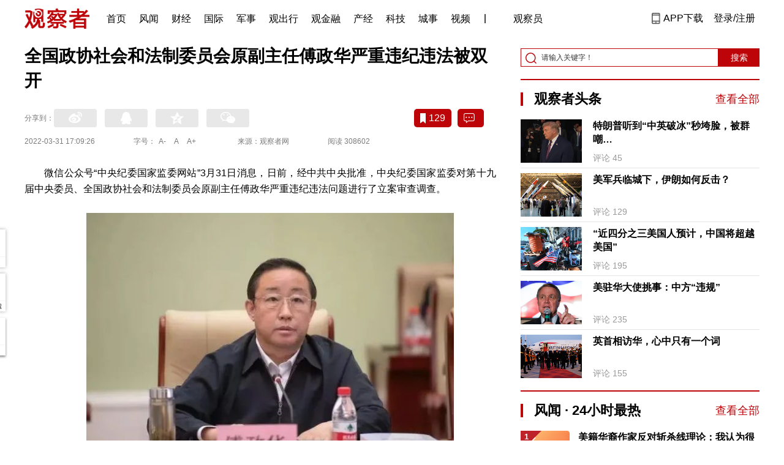

--- FILE ---
content_type: text/html; charset=UTF-8
request_url: https://www.guancha.cn/politics/2022_03_31_632698.shtml?s=zwyxgtjbt
body_size: 13984
content:
<!DOCTYPE html>
<html lang="zh-cmn-Hans">
<head>
    <meta charset="utf-8">
    <meta http-equiv="X-UA-Compatible" content="IE=edge,chrome=1">
<link rel="stylesheet" type="text/css" href="https://static.guancha.cn/news/www/css/public.css?20260107">
<link rel="stylesheet" type="text/css" href="https://static.guancha.cn/news/www/css/main.css?2020123101">
    <meta http-equiv="Content-Type" content="text/html; charset=UTF-8">
    <meta http-equiv="content-language" content="zh-CN">
	<meta http-equiv="Cache-Control"  content="no-transform" />
	<meta http-equiv="Cache-Control"  content="no-siteapp" />
	<meta name="applicable-device" content="pc">
	<meta name="mobile-agent" content="format=xhtml;url=https://m.guancha.cn/politics/2022_03_31_632698.shtml">
	<link rel="alternate" media="only screen and (max-width: 970px)"     href="https://m.guancha.cn/politics/2022_03_31_632698.shtml" >
	<meta name="mobile-agent" content="format=html5;url=https://m.guancha.cn/politics/2022_03_31_632698.shtml">
    <meta name="Keywords" content="">
    <meta name="Description" content="">
    <link href="https://i.guancha.cn/images/favorite.ico" rel="shortcut icon"/>
    <script type="text/javascript" src="https://static.guancha.cn/news/www/js/jquery-3.6.0.min.js"></script> 
    <script type="text/javascript" src="https://static.guancha.cn/news/www/js/jquery.touchSlider.js"></script>
    <title>全国政协社会和法制委员会原副主任傅政华严重违纪违法被双开</title>
    <style>
        .all-txt img {max-width: 700px}
        .content-menu{border-bottom:1px solid #e6e6e6;}
        .header-content{width: 1200px;height: 64px;margin:0 auto;}
        .nav{position:relative;bottom:35px;right:150px;width:600px;height:64px;margin:-30px auto;padding:0;background-color:#fff;}
        .nav-cell{float:left;height:64px;width:auto;margin-left:0x;}
        .nav-cell > a{display:block;width:auto;padding:0 10px;line-height:65px;text-align:center;font-size: 16px;color:#000;font-weight:normal;background:inherit}
        .nav-cell > a.last{background:none;}
        .nav-cell > a:hover{text-decoration: none;background:#9d1518;color:#fff;}
        .sub-menu{position:absolute;left:-168px;top:64px;width:1198px;height:240px;border:1px solid #bd0509;background:#fff;display: none;z-index: 100;}
        .login-image{padding:6px 12px;position:relative;right:10px;}
        .header-login-yet > a{line-height:65px;font-size:16px;color:#000}
        .header-user{line-height:65px;}
        .header-user img{display: inline-block;width:30px;height:30px;border-radius: 50%;}
        .header-user span{font-size:16px;}
        .set-menu{top:64px;z-index:500}
        .set-menu span{font-size:14px;}
        .set-menu li{height:40px;line-height:40px;}
        .set-menu a i{margin-top:12px;}
        .warm-spots{right:-2px;top:22px;}
        .notice-box {left: -217px;top: 55px;}
        .post-recommend{font-size:20px;font-weight:bold;color:#ff0000;padding-bottom:10px;}
        .post_ad_close{position:absolute;right:0px;top:-18px;border:1px solid;}
        .post_ad_gesture{position:relative;bottom:2px;display:inline-block;width:15px;height:3px;background:#000;line-height: 0;font-size:0;vertical-align:middle;-webkit-transform:rotate(45deg);}
        .post_ad_gesture:after{content:'/';display:block;width:15px;height:3px;background:#000;-webkit-transform:rotate(-90deg);}
        .go_vip{width:170px;height:32px;text-align:center;line-height:32px;font-size:18px;color:#bb0c17;background-color:#EEE1E1;margin:5px auto 10px;cursor:pointer;display:block;text-decoration:none !important;}
        .baidu-commercial{display:none;}
        .post_vline{float:left;padding:0 10px;font-size:16px;}
        .post_accusation{float:left;font-size:14px;cursor:pointer;}
        .accusation-down-list{
            position: absolute;
            background: #fff;
            z-index: 100;
            top: 55px;
            left: 408px;
            border-bottom-left-radius: 4px;
            border-bottom-right-radius: 4px;
            box-shadow: 0px 2px 19px #888888;
            z-index: 1000;
        	width: 400px;
        	display:none;
        }
        .accusation-down-list .arrows{    
            width: 15px;
            height: 7px;
            position: absolute;
            top: -7px;
            left: 8px;
            background: url(https://static.guancha.cn/news/www/images/notice-icons.png) no-repeat -373px -20px;
        }
        .acc-tips-body ul>li{
        	line-height: 20px;
        }
        .content-bottom-ad{width:770px;height:140px;overflow:hidden;position:relative;margin-top:20px;}
        .content-bottom-ad-flicking{width:770px;height:8px;position:absolute;bottom:10px;z-index:50;text-align:center;}
        .content-bottom-ad-flicking div{width:20px;height:8px;display:inline-block;margin:0 1px;}
        .content-bottom-ad-flicking a{width:16px;height:6px;display:block;text-indent:-1000px;border-radius:3px;background-color:rgba(255,255,255,.4);margin:1px 2px 0;}
        .content-bottom-ad-flicking a.on{background-color:#ffffff;width:20px;height:8px;margin:0px;}
        .content-bottom-ad-image{
        	width:770px;
        	height:140px;
        }
        .showbigimg img{max-width:2000px;}
        input::-webkit-outer-spin-button,input::-webkit-inner-spin-button{-webkit-appearance: none;}
        input[type="number"]{-moz-appearance: textfield;}
    </style>
<script type="text/javascript">
	var _API_URL="http://api.guancha.cn",
		_CMT_URL="http://comment.guancha.cn",
		_DOC_ID="542548";
		_AD_SWITCH="1";
	var	share_options = {
			"url" : window.location.href,
			"title" : "全国政协社会和法制委员会原副主任傅政华严重违纪违法被双开",
			"summary" : "",
			"pic" : "https://i.guancha.cn/news/2022/03/31/20220331170747865.jpg?imageMogr2/thumbnail/147x147",
		}
	var sensor_duration=Math.round(new Date().getTime()/1000);
	var sensor_content_name="全国政协社会和法制委员会原副主任傅政华严重违纪违法被双开";
	var sensor_author_id; 
	var sensor_author_name;
	var sensor_author_type;
	var sensor_content_url;
	var sensor_content_external_source;
	var sensor_publish_time="2022-03-31T17:09:26";
	var sensor_news_type="gundong";
	var sensor_column="国内";
	var sensor_special="LianZhengFengBao";
	var sensor_content_form;
	var sensor_content_height;
	var sensor_content_words_num;
	var sensor_is_tuijian;
</script>
</head>
<body>
<div class="content">
	<!-- 导航 start -->
	    <style>
.vip-crown-index-menu{
    position: relative;
    width: 23px !important;
    height: 23px !important;
    z-index: 100;
    margin-left: -7px;
    top: -1px;
    padding-right: 4px;
}
</style>
<div class="header-index">
	<div class="header-index-box">
		<a href="/" target="_blank"><img src="https://static.guancha.cn/news/www/images/mian-logo.png" style="padding:13px 0;"></a>
		<div class="header-index-nav">
										<div class="header-nav-cell j-nav-cell">
		        							        		<a href="/?s=dhshouye">首页</a>
		        									</div>
													<div class="header-nav-cell j-nav-cell">
		        							        		<a href="https://user.guancha.cn/?s=dhfengwen">风闻</a>
		        									</div>
													<div class="header-nav-cell j-nav-cell">
			    				    <a href="/economy?s=dhcaijing" title="财经">财经</a>
				    
				</div>
													<div class="header-nav-cell j-nav-cell">
			    				    <a href="/internation?s=dhguoji" title="国际">国际</a>
				    
				</div>
													<div class="header-nav-cell j-nav-cell">
			    				    <a href="/military-affairs?s=dhjunshi" title="军事">军事</a>
				    
				</div>
													<div class="header-nav-cell j-nav-cell">
			    				    <a href="/qiche?s=dhqiche" title="观出行">观出行</a>
				    
				</div>
													<div class="header-nav-cell j-nav-cell">
			    				    <a href="/GuanJinRong" title="观金融">观金融</a>
				    
				</div>
													<div class="header-nav-cell j-nav-cell">
			    				    <a href="/chanjing?s=dhchanjing" title="产经">产经</a>
				    
				</div>
													<div class="header-nav-cell j-nav-cell">
			    				    <a href="/gongye·keji?s=dhgongye·keji" title="科技">科技</a>
				    
				</div>
													<div class="header-nav-cell j-nav-cell">
			    				    <a href="/ChengShi" title="城事">城事</a>
				    
				</div>
													<div class="header-nav-cell j-nav-cell">
			    				    <a href="/video/gczvideo/list.html" title="视频">视频</a>
				    
				</div>
													<div class="header-nav-cell j-nav-cell">
		        		        				        	<div class="header-nav-cell j-nav-cell">
							<i style="width:2px;height:15px;background-color:#454545;margin:-2px 12px;display:block;"></i>
						</div>
		        		<a href="javascript:void(0)" class="last go-member"><img class="vip-crown-index-menu" src="https://i.guancha.cn/vip-diamond.gif">观察员</a>
		        									</div>
								</div>
		<div class="header-index-right">
		</div>
		<div class="header-index-app" id="header-index-app">
			<i></i>
			<span>APP下载</span>
		</div>
		<div class="header-index-erweima">
			<img src="https://i.guancha.cn/app-erweima.png?20190610">
			<p>扫一扫</p>
			<p>下载观察者APP</p>
		</div>
	</div>
</div>	<!-- 导航 end -->

	<div class="main content-main"> 
		<!-- 二栏 start -->
		<ul class="two-coloum fix">
			<li class="left left-main" style="position:relative;bottom:43px;">
				<h3>全国政协社会和法制委员会原副主任傅政华严重违纪违法被双开</h3>


<!-- 分享 -->
<div class="share">
	<span>分享到：</span>
	<div class="share-box fl share-box-2" style="margin-top:0px;">
		<div class="share-block"><a class="sina-2" data-cmd="tsina"></a></div>
		<div class="share-block"><a class="qq-2" data-cmd="sqq"></a></div>
		<div class="share-block"><a class="qq-z-2" data-cmd="qzone"></a></div>
		<div class="share-block"><a class="weixin-2" data-cmd="weixin"></a></div>
	</div>
	<div class="other-box fr">
        	<a class="collect ml10" title="收藏本文"><i></i><span id="count0"></span></a>
        	<a class="comment ml10" href="#comment"  title="查看评论" onclick='_czc.push(["_trackEvent", "commentcount", "click", "icon"]);'><i></i>
        	<span id="count2"></span></a>
        	<a class="count" href="#comment" onclick='_czc.push(["_trackEvent", "commentcount", "click", "num"]);'></a>
    </div>
</div>
<div class="time fix">
	<span>2022-03-31 17:09:26</span>
	<span>字号：<a fSize="14px" class="current ft-s" href="javascript:void(0);">A-</a>
	           <a fSize="18px" class="ft-zc" href="javascript:void(0);">A</a>
               <a fSize="22px" class="ft-b" href="javascript:void(0);">A+</a></span>
	<span>来源：观察者网</span>
	<span class="postpage-view"></span>
</div>
                <div class="content all-txt">
<p>
	微信公众号“中央纪委国家监委网站”3月31日消息，日前，经中共中央批准，中央纪委国家监委对第十九届中央委员、全国政协社会和法制委员会原副主任傅政华严重违纪违法问题进行了立案审查调查。
</p>
<p style="text-align:center;">
	<img src="https://i.guancha.cn/news/official/2022/03/31/20220331170626136.jfif" alt="" width="600" height="404" /> 
</p>
<p>
	经查，傅政华完全背弃理想信念，从未真正忠诚于党和人民，彻底丧失党性原则，毫无“四个意识”，背离“两个维护”，政治野心极度膨胀，政治品行极为卑劣，投机钻营，利令智昏，为达到个人政治目的不择手段；参加孙力军政治团伙，拉帮结派，结党营私；在重大问题上弄虚作假、欺瞒中央，危害党的集中统一；妄议党中央大政方针，长期结交多名“政治骗子”，造成恶劣影响；长期违规领用和携带枪支，形成严重安全隐患；对纪法毫无敬畏，执法犯法，徇私枉法，擅权专断，恣意妄为，造成严重恶劣政治后果；长期搞迷信活动，对抗组织审查。无视中央八项规定精神，特权思想极为严重，生活奢靡享乐，长期违规占用多套住房、办公用房和多辆公车供个人及家庭享受，长期安排多名公职、现役人员为个人及家人提供服务，频繁接受高档宴请和旅游安排；在组织函询时不如实说明问题，在干部选拔任用工作中为他人谋取利益，严重破坏政法队伍政治生态；贪婪腐化，大搞权钱交易，非法收受巨额财物。
</p>
<p>
	傅政华严重违反党的政治纪律和政治规矩、组织纪律、廉洁纪律和生活纪律，构成严重职务违法并涉嫌受贿、徇私枉法犯罪，且在党的十八大后不收敛、不收手，性质特别恶劣，情节特别严重，应予严肃处理。依据《中国共产党纪律处分条例》《中华人民共和国监察法》《中华人民共和国公职人员政务处分法》等有关规定，经中央纪委常委会会议研究并报中央政治局会议审议，决定给予傅政华开除党籍处分；由国家监委给予其开除公职处分；终止其党的十九大代表资格；收缴其违纪违法所得；将其涉嫌犯罪问题移送检察机关依法审查起诉，所涉财物一并移送。给予其开除党籍的处分，待召开中央委员会全体会议时予以追认。
</p>
</div>
                                <div class="content-bottom-ad">
                	<div class="content-bottom-ad-flicking" style="display:none;">
                			<div><a href="#" class="on"></a></div>
                	</div>
                	<div class="content-bottom-ad-image">
                		<ul>
                			<li>
                			    <a href="https://member.guancha.cn/gcyquanyi/member.html" target="_blank">
                                    <img src="https://i.guancha.cn/member/news_content_image.png?r=1769778867" width="770px" alt="加入观察员">
                                </a>
                			</li>
                		</ul>
                	</div>
                	<a href="javascript:;" id="content-bottom-ad-btn_prev" style="display:none;"></a>
		            <a href="javascript:;" id="content-bottom-ad-btn_next" style="display:none;"></a>
                </div>
                <!--  
                                -->
				<div class="share fix" style="position:relative;">
	<div class="share-box share-box-2 fl">
		<div class="share-block"><a class="sina-2" data-cmd="tsina"></a></div>
		<div class="share-block"><a class="qq-2" data-cmd="sqq"></a></div>
		<div class="share-block"><a class="qq-z-2" data-cmd="qzone"></a></div>
		<div class="share-block"><a class="weixin-2" data-cmd="weixin"></a></div>
	</div>
	<div class="other-box fl">
		    <a class="collect ml10" title="收藏本文"><i></i><span id="count0_1"></span></a>
	</div>
	<div class="post_vline">|</div>
	<div class="post_accusation">举报</div>
	<div class="accusation-down-list">
		<div class="acc-tips-body">
			<ul>
				<li>
					<input name="accusation_type" type="radio" value="1" id="accusation1">
					<label for="accusation1">违反法律法规</label>
				</li>
				<li>
					<input name="accusation_type" type="radio" value="2" id="accusation2">
					<label for="accusation2">垃圾信息、广告</label>
				</li>
				<li>
					<input name="accusation_type" type="radio" value="3" id="accusation3">
					<label for="accusation3">色情、淫秽信息</label>
				</li>
				<li>
					<input name="accusation_type" type="radio" value="4" id="accusation4">
					<label for="accusation4">人身攻击</label>
				</li>
				<li>
					<input name="accusation_type" type="radio" value="5" id="accusation5">
					<label for="accusation4">谣言、不实信息</label>
				</li>
				<li>
					<input name="accusation_type" type="radio" value="6" id="accusation6">
					<label for="accusation4">冒充，冒用信息</label>
				</li>
				<li>
					<input name="accusation_type" type="radio" value="8" id="accusation8">
					<label for="accusation4">破坏社区秩序</label>
				</li>
				<li>
					<input name="accusation_type" type="radio" value="7" id="accusation7">
					<label for="accusation4">其他</label>
				</li>
				<li>
					<input name="accusation_type" type="radio" value="9" id="accusation9">
					<label for="accusation4">涉未成年人有害信息</label>
				</li>
			</ul>
			<div class="clear"></div>
			<p><a target="_blank" href="//www.guancha.cn/broken-news/2017_03_28_400912_3.shtml">观察者网举报制度规范</a></p>
		</div>
		<div class="arr-tips-footer">	<a href="javascript:;" class="ok">确定</a>	<a href="javascript:;" class="cancel">取消</a>	</div>
		<div class="arrows"></div>
	</div>
</div>
<div class="key-word fix mt15">
	<span>标签 </span><a style="color:#d06868" href="https://www.guancha.cn/api/search.htm?click=news&keyword="></a></div>
<ul class="article-other">
		<li>责任编辑:
			林铃锦&nbsp
		</li>
</ul>				<!-- 文底硬广 -->
				
				<!-- 领书 -->
							    												<!--  <div id="post-member"></div>-->
				<div style="clear:both;"></div>
				<a name="comment" id="comment"></a>
				<div class="gc-comment" id="comments-container" data-id="542548" data-type="1" data-from="cms"></div>
				<ul class="new-left-list" style="border:0px;">
	<div class="post-recommend">相关推荐</div>
    	<li class="fix" style="padding:15px 0 4px 0;border-bottom: 1px solid #cccccc;">
		<a href="/politics/2022_03_31_632693.shtml?s=zwyxgtjdt" target="_blank" class="fl"><img src="https://i.guancha.cn/news/2022/03/31/20220331165557651.jpg" alt="" width="150" height="106"></a>
		<div class="right fn" style="margin-left:180px;">
			<h4 class="module-title" style="height:52px"><a href="/politics/2022_03_31_632693.shtml?s=zwyxgtjbt" target="_blank" style="font-size:20px;font-weight:bold;">林郑：两名英籍法官辞任有政治考虑</a></h4>
			<div class="module-interact" style="margin-top:28px;">
				<span style="color:#7b7b7b;font-size:14px;">2022-03-31 17:01</span>
							    			    <a href="/XiangGangTianQi?s=zwyxgtjzt" target="_blank" class="interact-key" style="color:#ff0000;font-size:14px;float: right;padding-right:0px;">香港</a>
			    			    			</div>
		</div>
	</li>
		<li class="fix" style="padding:15px 0 4px 0;border-bottom: 1px solid #cccccc;">
		<a href="/politics/2022_03_31_632687.shtml?s=zwyxgtjdt" target="_blank" class="fl"><img src="https://i.guancha.cn/news/2022/03/31/20220331162058601.jpg" alt="" width="150" height="106"></a>
		<div class="right fn" style="margin-left:180px;">
			<h4 class="module-title" style="height:52px"><a href="/politics/2022_03_31_632687.shtml?s=zwyxgtjbt" target="_blank" style="font-size:20px;font-weight:bold;">上海新国际博览中心临时集中隔离点即将启用</a></h4>
			<div class="module-interact" style="margin-top:28px;">
				<span style="color:#7b7b7b;font-size:14px;">2022-03-31 16:19</span>
							    			    <a href="/xinguan?s=zwyxgtjzt" target="_blank" class="interact-key" style="color:#ff0000;font-size:14px;float: right;padding-right:0px;">抗疫进行时</a>
			    			    			</div>
		</div>
	</li>
		<li class="fix" style="padding:15px 0 4px 0;border-bottom: 1px solid #cccccc;">
		<a href="/politics/2022_03_31_632665.shtml?s=zwyxgtjdt" target="_blank" class="fl"><img src="https://i.guancha.cn/news/2022/03/31/20220331143118427.jpg" alt="" width="150" height="106"></a>
		<div class="right fn" style="margin-left:180px;">
			<h4 class="module-title" style="height:52px"><a href="/politics/2022_03_31_632665.shtml?s=zwyxgtjbt" target="_blank" style="font-size:20px;font-weight:bold;">国内航线长途燃油附加费涨到100元，高于部分航线票价</a></h4>
			<div class="module-interact" style="margin-top:28px;">
				<span style="color:#7b7b7b;font-size:14px;">2022-03-31 14:40</span>
							</div>
		</div>
	</li>
		<li class="fix" style="padding:15px 0 4px 0;border-bottom: 1px solid #cccccc;">
		<a href="/politics/2022_03_31_632646.shtml?s=zwyxgtjdt" target="_blank" class="fl"><img src="https://i.guancha.cn/news/2022/03/31/20220331113052482.jpg" alt="" width="150" height="106"></a>
		<div class="right fn" style="margin-left:180px;">
			<h4 class="module-title" style="height:52px"><a href="/politics/2022_03_31_632646.shtml?s=zwyxgtjbt" target="_blank" style="font-size:20px;font-weight:bold;">上海防控组专家：做核酸时尽量不要聚集，不唠家常</a></h4>
			<div class="module-interact" style="margin-top:28px;">
				<span style="color:#7b7b7b;font-size:14px;">2022-03-31 11:32</span>
							    			    <a href="/xinguan?s=zwyxgtjzt" target="_blank" class="interact-key" style="color:#ff0000;font-size:14px;float: right;padding-right:0px;">抗疫进行时</a>
			    			    			</div>
		</div>
	</li>
		<li class="fix" style="padding:15px 0 4px 0;border-bottom: 1px solid #cccccc;">
		<a href="/politics/2022_03_31_632637.shtml?s=zwyxgtjdt" target="_blank" class="fl"><img src="https://i.guancha.cn/news/2022/03/31/20220331103941121.jpg" alt="" width="150" height="106"></a>
		<div class="right fn" style="margin-left:180px;">
			<h4 class="module-title" style="height:52px"><a href="/politics/2022_03_31_632637.shtml?s=zwyxgtjbt" target="_blank" style="font-size:20px;font-weight:bold;">针对120未向求救患者施救，浦东卫健委通报调查结果</a></h4>
			<div class="module-interact" style="margin-top:28px;">
				<span style="color:#7b7b7b;font-size:14px;">2022-03-31 10:45</span>
							    			    <a href="/xinguan?s=zwyxgtjzt" target="_blank" class="interact-key" style="color:#ff0000;font-size:14px;float: right;padding-right:0px;">抗疫进行时</a>
			    			    			</div>
		</div>
	</li>
		<li class="fix" style="padding:15px 0 4px 0;border-bottom: 1px solid #cccccc;">
		<a href="/politics/2022_03_31_632632.shtml?s=zwyxgtjdt" target="_blank" class="fl"><img src="https://i.guancha.cn/news/2022/03/31/20220331101158433.jpg" alt="" width="150" height="106"></a>
		<div class="right fn" style="margin-left:180px;">
			<h4 class="module-title" style="height:52px"><a href="/politics/2022_03_31_632632.shtml?s=zwyxgtjbt" target="_blank" style="font-size:20px;font-weight:bold;">东航飞行事故发布会：4.9万件飞机残骸正在开展清理摆位工作</a></h4>
			<div class="module-interact" style="margin-top:28px;">
				<span style="color:#7b7b7b;font-size:14px;">2022-03-31 10:16</span>
							    			    <a href="/HangKongAnQuan?s=zwyxgtjzt" target="_blank" class="interact-key" style="color:#ff0000;font-size:14px;float: right;padding-right:0px;">航空安全</a>
			    			    			</div>
		</div>
	</li>
		<li class="fix" style="padding:15px 0 4px 0;border-bottom: 1px solid #cccccc;">
		<a href="/politics/2022_03_31_632630.shtml?s=zwyxgtjdt" target="_blank" class="fl"><img src="https://i.guancha.cn/news/2022/03/31/20220331100931462.jpg" alt="" width="150" height="106"></a>
		<div class="right fn" style="margin-left:180px;">
			<h4 class="module-title" style="height:52px"><a href="/politics/2022_03_31_632630.shtml?s=zwyxgtjbt" target="_blank" style="font-size:20px;font-weight:bold;">北京顺义：石门市场部分仓库环境阳性 相关区域临时管控</a></h4>
			<div class="module-interact" style="margin-top:28px;">
				<span style="color:#7b7b7b;font-size:14px;">2022-03-31 10:11</span>
							    			    <a href="/xinguan?s=zwyxgtjzt" target="_blank" class="interact-key" style="color:#ff0000;font-size:14px;float: right;padding-right:0px;">抗疫进行时</a>
			    			    			</div>
		</div>
	</li>
		<li class="fix" style="padding:15px 0 4px 0;border-bottom: 1px solid #cccccc;">
		<a href="/politics/2022_03_31_632627.shtml?s=zwyxgtjdt" target="_blank" class="fl"><img src="https://i.guancha.cn/news/2022/03/31/20220331092531551.jpg" alt="" width="150" height="106"></a>
		<div class="right fn" style="margin-left:180px;">
			<h4 class="module-title" style="height:52px"><a href="/politics/2022_03_31_632627.shtml?s=zwyxgtjbt" target="_blank" style="font-size:20px;font-weight:bold;">上海：一些防控措施执行落实不到位，接受批评努力改进</a></h4>
			<div class="module-interact" style="margin-top:28px;">
				<span style="color:#7b7b7b;font-size:14px;">2022-03-31 09:58</span>
							    			    <a href="/xinguan?s=zwyxgtjzt" target="_blank" class="interact-key" style="color:#ff0000;font-size:14px;float: right;padding-right:0px;">抗疫进行时</a>
			    			    			</div>
		</div>
	</li>
		<li class="fix" style="padding:15px 0 4px 0;border-bottom: 1px solid #cccccc;">
		<a href="/politics/2022_03_31_632624.shtml?s=zwyxgtjdt" target="_blank" class="fl"><img src="https://i.guancha.cn/news/2022/03/31/20220331090519692.jpg!cmspm?watermark/2/text/MDA6MDA6NDk=/fill/I0ZGRkZGRg==/fontsize/20/dx/10/dy/10" alt="" width="150" height="106"></a>
		<div class="right fn" style="margin-left:180px;">
			<h4 class="module-title" style="height:52px"><a href="/politics/2022_03_31_632624.shtml?s=zwyxgtjbt" target="_blank" style="font-size:20px;font-weight:bold;">上海浦东启用“公交专线”送菜，运力是平时20倍</a></h4>
			<div class="module-interact" style="margin-top:28px;">
				<span style="color:#7b7b7b;font-size:14px;">2022-03-31 09:52</span>
							    			    <a href="/xinguan?s=zwyxgtjzt" target="_blank" class="interact-key" style="color:#ff0000;font-size:14px;float: right;padding-right:0px;">抗疫进行时</a>
			    			    			</div>
		</div>
	</li>
		<li class="fix" style="padding:15px 0 4px 0;border-bottom: 1px solid #cccccc;">
		<a href="/politics/2022_03_31_632618.shtml?s=zwyxgtjdt" target="_blank" class="fl"><img src="https://i.guancha.cn/news/2022/03/31/20220331092516817.jpg" alt="" width="150" height="106"></a>
		<div class="right fn" style="margin-left:180px;">
			<h4 class="module-title" style="height:52px"><a href="/politics/2022_03_31_632618.shtml?s=zwyxgtjbt" target="_blank" style="font-size:20px;font-weight:bold;">“晒晒我家蔬菜包”活动造成不良影响，长春两名干部被严肃处理</a></h4>
			<div class="module-interact" style="margin-top:28px;">
				<span style="color:#7b7b7b;font-size:14px;">2022-03-31 09:27</span>
							    			    <a href="/xinguan?s=zwyxgtjzt" target="_blank" class="interact-key" style="color:#ff0000;font-size:14px;float: right;padding-right:0px;">抗疫进行时</a>
			    			    			</div>
		</div>
	</li>
		<li class="fix" style="padding:15px 0 4px 0;border-bottom: 1px solid #cccccc;">
		<a href="/politics/2022_03_31_632617.shtml?s=zwyxgtjdt" target="_blank" class="fl"><img src="https://i.guancha.cn/news/2022/03/31/20220331092350599.jpg" alt="" width="150" height="106"></a>
		<div class="right fn" style="margin-left:180px;">
			<h4 class="module-title" style="height:52px"><a href="/politics/2022_03_31_632617.shtml?s=zwyxgtjbt" target="_blank" style="font-size:20px;font-weight:bold;">菜和爱一路向沪，上海谢谢大家！</a></h4>
			<div class="module-interact" style="margin-top:28px;">
				<span style="color:#7b7b7b;font-size:14px;">2022-03-31 09:25</span>
							    			    <a href="/xinguan?s=zwyxgtjzt" target="_blank" class="interact-key" style="color:#ff0000;font-size:14px;float: right;padding-right:0px;">抗疫进行时</a>
			    			    			</div>
		</div>
	</li>
		<li class="fix" style="padding:15px 0 4px 0;border-bottom: 1px solid #cccccc;">
		<a href="/politics/2022_03_31_632611.shtml?s=zwyxgtjdt" target="_blank" class="fl"><img src="https://i.guancha.cn/news/2022/03/31/20220331090112284.jpg" alt="" width="150" height="106"></a>
		<div class="right fn" style="margin-left:180px;">
			<h4 class="module-title" style="height:52px"><a href="/politics/2022_03_31_632611.shtml?s=zwyxgtjbt" target="_blank" style="font-size:20px;font-weight:bold;">31省份新增本土“1803+6651”</a></h4>
			<div class="module-interact" style="margin-top:28px;">
				<span style="color:#7b7b7b;font-size:14px;">2022-03-31 09:04</span>
							    			    <a href="/xinguan?s=zwyxgtjzt" target="_blank" class="interact-key" style="color:#ff0000;font-size:14px;float: right;padding-right:0px;">抗疫进行时</a>
			    			    			</div>
		</div>
	</li>
		<li class="fix" style="padding:15px 0 4px 0;border-bottom: 1px solid #cccccc;">
		<a href="/politics/2022_03_31_632613.shtml?s=zwyxgtjdt" target="_blank" class="fl"><img src="https://i.guancha.cn/news/2022/03/31/20220331084839160.jpg" alt="" width="150" height="106"></a>
		<div class="right fn" style="margin-left:180px;">
			<h4 class="module-title" style="height:52px"><a href="/politics/2022_03_31_632613.shtml?s=zwyxgtjbt" target="_blank" style="font-size:20px;font-weight:bold;">半月谈：政府建一套、自备一套，缺水山区吃水却有两套管？</a></h4>
			<div class="module-interact" style="margin-top:28px;">
				<span style="color:#7b7b7b;font-size:14px;">2022-03-31 08:46</span>
							    			    <a href="/JiCengZhiLi?s=zwyxgtjzt" target="_blank" class="interact-key" style="color:#ff0000;font-size:14px;float: right;padding-right:0px;">基层治理</a>
			    			    			</div>
		</div>
	</li>
		<li class="fix" style="padding:15px 0 4px 0;border-bottom: 1px solid #cccccc;">
		<a href="/politics/2022_03_31_632600.shtml?s=zwyxgtjdt" target="_blank" class="fl"><img src="https://i.guancha.cn/news/2022/03/31/20220331075603414.jpg" alt="" width="150" height="106"></a>
		<div class="right fn" style="margin-left:180px;">
			<h4 class="module-title" style="height:52px"><a href="/politics/2022_03_31_632600.shtml?s=zwyxgtjbt" target="_blank" style="font-size:20px;font-weight:bold;">男子醉酒后持刀恐吓核酸检测人员，被判6个月</a></h4>
			<div class="module-interact" style="margin-top:28px;">
				<span style="color:#7b7b7b;font-size:14px;">2022-03-31 08:11</span>
							    			    <a href="/YiFaZhiGuo?s=zwyxgtjzt" target="_blank" class="interact-key" style="color:#ff0000;font-size:14px;float: right;padding-right:0px;">依法治国</a>
			    			    			</div>
		</div>
	</li>
		<li class="fix" style="padding:15px 0 4px 0;border-bottom: 1px solid #cccccc;">
		<a href="/politics/2022_03_31_632599.shtml?s=zwyxgtjdt" target="_blank" class="fl"><img src="https://i.guancha.cn/news/2022/03/31/20220331080138979.jpg" alt="" width="150" height="106"></a>
		<div class="right fn" style="margin-left:180px;">
			<h4 class="module-title" style="height:52px"><a href="/politics/2022_03_31_632599.shtml?s=zwyxgtjbt" target="_blank" style="font-size:20px;font-weight:bold;">成都至上海一高铁列车长确诊，行程中断</a></h4>
			<div class="module-interact" style="margin-top:28px;">
				<span style="color:#7b7b7b;font-size:14px;">2022-03-31 08:09</span>
							    			    <a href="/xinguan?s=zwyxgtjzt" target="_blank" class="interact-key" style="color:#ff0000;font-size:14px;float: right;padding-right:0px;">抗疫进行时</a>
			    			    			</div>
		</div>
	</li>
		<li class="fix" style="padding:15px 0 4px 0;border-bottom: 1px solid #cccccc;">
		<a href="/politics/2022_03_31_632597.shtml?s=zwyxgtjdt" target="_blank" class="fl"><img src="https://i.guancha.cn/news/2022/03/31/20220331080325618.jpg" alt="" width="150" height="106"></a>
		<div class="right fn" style="margin-left:180px;">
			<h4 class="module-title" style="height:52px"><a href="/politics/2022_03_31_632597.shtml?s=zwyxgtjbt" target="_blank" style="font-size:20px;font-weight:bold;">上海新增本土“355+5298”</a></h4>
			<div class="module-interact" style="margin-top:28px;">
				<span style="color:#7b7b7b;font-size:14px;">2022-03-31 08:00</span>
							    			    <a href="/xinguan?s=zwyxgtjzt" target="_blank" class="interact-key" style="color:#ff0000;font-size:14px;float: right;padding-right:0px;">抗疫进行时</a>
			    			    			</div>
		</div>
	</li>
		<li class="fix" style="padding:15px 0 4px 0;border-bottom: 1px solid #cccccc;">
		<a href="/politics/2022_03_31_632582.shtml?s=zwyxgtjdt" target="_blank" class="fl"><img src="https://i.guancha.cn/news/2022/03/31/20220331064144927.jpg" alt="" width="150" height="106"></a>
		<div class="right fn" style="margin-left:180px;">
			<h4 class="module-title" style="height:52px"><a href="/politics/2022_03_31_632582.shtml?s=zwyxgtjbt" target="_blank" style="font-size:20px;font-weight:bold;">上海市委市政府致信全体市民</a></h4>
			<div class="module-interact" style="margin-top:28px;">
				<span style="color:#7b7b7b;font-size:14px;">2022-03-31 06:44</span>
							    			    <a href="/xinguan?s=zwyxgtjzt" target="_blank" class="interact-key" style="color:#ff0000;font-size:14px;float: right;padding-right:0px;">抗疫进行时</a>
			    			    			</div>
		</div>
	</li>
		<li class="fix" style="padding:15px 0 4px 0;border-bottom: 1px solid #cccccc;">
		<a href="/politics/2022_03_30_632580.shtml?s=zwyxgtjdt" target="_blank" class="fl"><img src="https://i.guancha.cn/news/2022/03/30/20220330231941993.jpg" alt="" width="150" height="106"></a>
		<div class="right fn" style="margin-left:180px;">
			<h4 class="module-title" style="height:52px"><a href="/politics/2022_03_30_632580.shtml?s=zwyxgtjbt" target="_blank" style="font-size:20px;font-weight:bold;">上海举行全市领导干部大会，以视频方式连线到全市所有街镇</a></h4>
			<div class="module-interact" style="margin-top:28px;">
				<span style="color:#7b7b7b;font-size:14px;">2022-03-30 23:19</span>
							    			    <a href="/xinguan?s=zwyxgtjzt" target="_blank" class="interact-key" style="color:#ff0000;font-size:14px;float: right;padding-right:0px;">抗疫进行时</a>
			    			    			</div>
		</div>
	</li>
		<li class="fix" style="padding:15px 0 4px 0;border-bottom: 1px solid #cccccc;">
		<a href="/politics/2022_03_30_632577.shtml?s=zwyxgtjdt" target="_blank" class="fl"><img src="https://i.guancha.cn/news/2022/03/30/20220330175758845.jpg" alt="" width="150" height="106"></a>
		<div class="right fn" style="margin-left:180px;">
			<h4 class="module-title" style="height:52px"><a href="/politics/2022_03_30_632577.shtml?s=zwyxgtjbt" target="_blank" style="font-size:20px;font-weight:bold;">700公里星夜驰骋！安徽亳州80吨生鲜蔬菜抵达上海</a></h4>
			<div class="module-interact" style="margin-top:28px;">
				<span style="color:#7b7b7b;font-size:14px;">2022-03-30 22:41</span>
							    			    <a href="/xinguan?s=zwyxgtjzt" target="_blank" class="interact-key" style="color:#ff0000;font-size:14px;float: right;padding-right:0px;">抗疫进行时</a>
			    			    			</div>
		</div>
	</li>
		<li class="fix" style="padding:15px 0 4px 0;border-bottom: 1px solid #cccccc;">
		<a href="/politics/2022_03_30_632570.shtml?s=zwyxgtjdt" target="_blank" class="fl"><img src="https://i.guancha.cn/news/2022/03/30/20220330175556651.jpg" alt="" width="150" height="106"></a>
		<div class="right fn" style="margin-left:180px;">
			<h4 class="module-title" style="height:52px"><a href="/politics/2022_03_30_632570.shtml?s=zwyxgtjbt" target="_blank" style="font-size:20px;font-weight:bold;">上海浦东启用蔬菜应急保供大仓，两天已供400吨</a></h4>
			<div class="module-interact" style="margin-top:28px;">
				<span style="color:#7b7b7b;font-size:14px;">2022-03-30 21:59</span>
							    			    <a href="/xinguan?s=zwyxgtjzt" target="_blank" class="interact-key" style="color:#ff0000;font-size:14px;float: right;padding-right:0px;">抗疫进行时</a>
			    			    			</div>
		</div>
	</li>
	</ul>
<script>
$(function(){
	$('.module-interact span').each(function(){
		ndate = $(this).text();
		$(this).text(ndate.substr(0,16));
	})
})
</script>			</li>
			<li class="right" style="position:relative;bottom:36px;">
				<script type="text/javascript">
    function gotoUrl() {
        var objvalue = document.getElementById("txtkey").value;
        if (objvalue == ""||objvalue == "请输入关键字！") {
            alert("请输入查询关键字");
            document.getElementById("txtkey").focus();
            return false;
        }
        else {
        	var temp = document.domain.split(".");
            var url = "/api/search.htm?click=news&keyword=" + objvalue;
            url = encodeURI(url);
            _url = window.location.href;
            if(_url.indexOf("/api/search.htm") == -1){
                window.open(url);
            }else{
            	window.location.href = url;
            }
            return true;
        }
    }
	document.onkeydown=function(event){
		var e = event || window.event || arguments.callee.caller.arguments[0];
		if(e && e.keyCode==13 && document.activeElement.id=="txtkey"){ 
			return gotoUrl();
		}
	}
</script>
<div class="search fix">
	<input onblur="this.style.color='#999';if(this.value=='') this.value='请输入关键字！';" onfocus="this.style.color='#000';if(this.value=='请输入关键字！') this.value='';" value="请输入关键字！" id="txtkey" type="text">
	<a onclick="gotoUrl();">搜索</a>
</div>                <div class="head-inpost">
	<div class="head-inpost-header">
		<a style="float:none" href="/GuanChaZheTouTiao" target="_blank"><span style="font-size:22px;color:#000">&nbsp;&nbsp;&nbsp;观察者头条</span></a>
		<a href="/GuanChaZheTouTiao" target="_blank">查看全部</a>
	</div>
			<div class="head-inpost-box" style="border:0px;">
	        <a href="/internation/2026_01_30_805600.shtml?s=zwytt" target="_blank"><img src="https://i.guancha.cn/news/2026/01/30/20260130161531496.jpg" alt="" width="100"></a>
        <div class="head-inpost-box-right">
            <a href="/internation/2026_01_30_805600.shtml?s=zwytt" target="_blank" class="head-inpost-title">特朗普听到“中英破冰”秒垮脸，被群嘲…</a>
                        <span>评论 45</span>
                    </div>
    </div>
    		<div class="head-inpost-box">
	        <a href="/internation/2026_01_30_805579.shtml?s=zwytt" target="_blank"><img src="https://i.guancha.cn/news/2026/01/30/20260130140321703.jpg" alt="" width="100"></a>
        <div class="head-inpost-box-right">
            <a href="/internation/2026_01_30_805579.shtml?s=zwytt" target="_blank" class="head-inpost-title">美军兵临城下，伊朗如何反击？</a>
                        <span>评论 129</span>
                    </div>
    </div>
    		<div class="head-inpost-box">
	        <a href="/internation/2026_01_30_805534.shtml?s=zwytt" target="_blank"><img src="https://i.guancha.cn/news/2026/01/30/20260130090234565.jpg" alt="" width="100"></a>
        <div class="head-inpost-box-right">
            <a href="/internation/2026_01_30_805534.shtml?s=zwytt" target="_blank" class="head-inpost-title">“近四分之三美国人预计，中国将超越美国”</a>
                        <span>评论 195</span>
                    </div>
    </div>
    		<div class="head-inpost-box">
	        <a href="/internation/2026_01_30_805520.shtml?s=zwytt" target="_blank"><img src="https://i.guancha.cn/news/2026/01/30/20260130082332179.jpg" alt="" width="100"></a>
        <div class="head-inpost-box-right">
            <a href="/internation/2026_01_30_805520.shtml?s=zwytt" target="_blank" class="head-inpost-title">美驻华大使挑事：中方“违规”</a>
                        <span>评论 235</span>
                    </div>
    </div>
    		<div class="head-inpost-box">
	        <a href="/internation/2026_01_29_805499.shtml?s=zwytt" target="_blank"><img src="https://i.guancha.cn/news/2026/01/29/20260129154528254.jpg" alt="" width="100"></a>
        <div class="head-inpost-box-right">
            <a href="/internation/2026_01_29_805499.shtml?s=zwytt" target="_blank" class="head-inpost-title">英首相访华，心中只有一个词</a>
                        <span>评论 155</span>
                    </div>
    </div>
    </div>                <!--  -->
                <div class="ad_post_right" style="display:none;"></div>
                <!--  <div class="post-member-right"></div>-->
                <div class="fenwen24">
                    <div class="fenwen24-header" id="post-fengwen-hot">
                		<a style="float:none" href="//user.guancha.cn/?s=zwyessckqb" target="_blank"><span style="font-size:22px;color:#000">&nbsp;&nbsp;&nbsp;风闻 · 24小时最热</span></a>
                		<a href="//user.guancha.cn/?s=zwyessckqb" target="_blank">查看全部</a>
                	</div>
                	<div id="post-fengwen"></div>
				</div>
				<div class="latest-video">
                    <div class="latest-video-header" id="post-shipin-zuixin">
                		<a style="float:none" href="/GuanWangKanPian" target="_blank"><span style="font-size:22px;color:#000">&nbsp;&nbsp;&nbsp;最新视频</span></a>
                		<a href="/GuanWangKanPian" target="_blank">查看全部</a>
                	</div>
                	<div id="post-shipin"></div>
				</div>
		<!--评论精选     <div class="module-news gray">
					<div class="module-news-header comment-news-header">
						<a href="/other/commentselected.shtml" target="_blank"><span>评论精选</span></a>
						<div class="change fix"><a href="javascript:;">换一条</a></div>
					</div>
					<div id="selection-comment" class="module-news-main">
						<p class="module-artile"></p>
						<div class="comment fix"></div>
						<div class="module-more fix"><a href="/other/commentselected.shtml" class="fr" target="_blank">more</a></div>
					</div>
				</div> -->
                <div class="module-news-2">
    <div class="module-news-2-header">
		<span style="font-size:22px;color:#000">&nbsp;&nbsp;&nbsp;最新闻 Hot</span>
	</div>
	<div class="module-news-2-main">
		<ul class="hot-list-2">
		    		    			    		<li style="border-top:0px;">
		    										<a href="/internation/2026_01_30_805600.shtml?s=zwyzxw" target="_blank" onclick='_czc.push(["_trackEvent", "zuixinwen", "pcclick"]);'><img src="https://i.guancha.cn/news/2026/01/30/20260130161539942.jpg" alt="特朗普听到“中英破冰”秒垮脸，被群嘲…" width="390" height="152"></a>
					<h4><a href="/internation/2026_01_30_805600.shtml?s=zwyzxw" target="_blank" onclick='_czc.push(["_trackEvent", "zuixinwen", "pcclick"]);'>特朗普听到“中英破冰”秒垮脸，被群嘲…</a></h4>
								</li>
					    			    		<li>
		    										<a href="/internation/2026_01_30_805592.shtml?s=zwyzxw" target="_blank" onclick='_czc.push(["_trackEvent", "zuixinwen", "pcclick"]);'><img src="https://i.guancha.cn/news/2026/01/30/20260130165904541.jpg" alt="欧洲最新数据，“令人震惊的中国速度”" width="390" height="152"></a>
					<h4><a href="/internation/2026_01_30_805592.shtml?s=zwyzxw" target="_blank" onclick='_czc.push(["_trackEvent", "zuixinwen", "pcclick"]);'>欧洲最新数据，“令人震惊的中国速度”</a></h4>
								</li>
					    			    		<li>
		    										<a href="/internation/2026_01_30_805566.shtml?s=zwyzxw" target="_blank" onclick='_czc.push(["_trackEvent", "zuixinwen", "pcclick"]);'><img src="https://i.guancha.cn/news/2026/01/30/20260130124710693.jpg" alt="一封来自美国的“情书”：开了中国电车，再也不想美国车" width="390" height="152"></a>
					<h4><a href="/internation/2026_01_30_805566.shtml?s=zwyzxw" target="_blank" onclick='_czc.push(["_trackEvent", "zuixinwen", "pcclick"]);'>一封来自美国的“情书”：开了中国电车，再也不想美国车</a></h4>
								</li>
					    			    		<li>
		    										<a href="/internation/2026_01_30_805579.shtml?s=zwyzxw" target="_blank" onclick='_czc.push(["_trackEvent", "zuixinwen", "pcclick"]);'><img src="https://i.guancha.cn/news/2026/01/30/20260130140307362.jpg" alt="美军兵临城下，伊朗如何反击？" width="390" height="152"></a>
					<h4><a href="/internation/2026_01_30_805579.shtml?s=zwyzxw" target="_blank" onclick='_czc.push(["_trackEvent", "zuixinwen", "pcclick"]);'>美军兵临城下，伊朗如何反击？</a></h4>
								</li>
					    			    		<li>
		    										<a href="/internation/2026_01_30_805559.shtml?s=zwyzxw" target="_blank" onclick='_czc.push(["_trackEvent", "zuixinwen", "pcclick"]);'><img src="https://i.guancha.cn/news/2026/01/30/20260130135556691.jpg" alt="“到美国去请求分裂，是叛国”" width="390" height="152"></a>
					<h4><a href="/internation/2026_01_30_805559.shtml?s=zwyzxw" target="_blank" onclick='_czc.push(["_trackEvent", "zuixinwen", "pcclick"]);'>“到美国去请求分裂，是叛国”</a></h4>
								</li>
					    			    		<li>
		    										<a href="/internation/2026_01_30_805558.shtml?s=zwyzxw" target="_blank" onclick='_czc.push(["_trackEvent", "zuixinwen", "pcclick"]);'><img src="https://i.guancha.cn/news/2026/01/30/20260130141558717.jpg" alt="中国公民在东京被劫：歹徒喷催泪喷雾，4.2亿日元现金被抢" width="390" height="152"></a>
					<h4><a href="/internation/2026_01_30_805558.shtml?s=zwyzxw" target="_blank" onclick='_czc.push(["_trackEvent", "zuixinwen", "pcclick"]);'>中国公民在东京被劫：歹徒喷催泪喷雾，4.2亿日元现金被抢</a></h4>
								</li>
					    			    		<li>
		    										<a href="/internation/2026_01_30_805576.shtml?s=zwyzxw" target="_blank" onclick='_czc.push(["_trackEvent", "zuixinwen", "pcclick"]);'><img src="https://i.guancha.cn/news/2026/01/30/20260130141625972.jpg" alt="@泽连斯基：莫斯科见，约不约？" width="390" height="152"></a>
					<h4><a href="/internation/2026_01_30_805576.shtml?s=zwyzxw" target="_blank" onclick='_czc.push(["_trackEvent", "zuixinwen", "pcclick"]);'>@泽连斯基：莫斯科见，约不约？</a></h4>
								</li>
					    			    		<li>
		    										<a href="/internation/2026_01_30_805580.shtml?s=zwyzxw" target="_blank" onclick='_czc.push(["_trackEvent", "zuixinwen", "pcclick"]);'><img src="https://i.guancha.cn/news/2026/01/30/20260130160555263.jpg" alt="巴拿马裁定长和港口合同“无效”，中方回应" width="390" height="152"></a>
					<h4><a href="/internation/2026_01_30_805580.shtml?s=zwyzxw" target="_blank" onclick='_czc.push(["_trackEvent", "zuixinwen", "pcclick"]);'>巴拿马裁定长和港口合同“无效”，中方回应</a></h4>
								</li>
					    			    		<li>
		    										<a href="/internation/2026_01_30_805554.shtml?s=zwyzxw" target="_blank" onclick='_czc.push(["_trackEvent", "zuixinwen", "pcclick"]);'><img src="https://i.guancha.cn/news/2026/01/28/20260128203351352.jpg" alt="靠在海底挖泥，日本就能摆脱对华稀土依赖？" width="390" height="152"></a>
					<h4><a href="/internation/2026_01_30_805554.shtml?s=zwyzxw" target="_blank" onclick='_czc.push(["_trackEvent", "zuixinwen", "pcclick"]);'>靠在海底挖泥，日本就能摆脱对华稀土依赖？</a></h4>
								</li>
					    			    		<li>
		    										<a href="/internation/2026_01_30_805560.shtml?s=zwyzxw" target="_blank" onclick='_czc.push(["_trackEvent", "zuixinwen", "pcclick"]);'><img src="https://i.guancha.cn/news/2026/01/30/20260130131006326.jpg" alt="曾在OpenAI资助的企业挑大梁，这位芯片封装专家归国了" width="390" height="152"></a>
					<h4><a href="/internation/2026_01_30_805560.shtml?s=zwyzxw" target="_blank" onclick='_czc.push(["_trackEvent", "zuixinwen", "pcclick"]);'>曾在OpenAI资助的企业挑大梁，这位芯片封装专家归国了</a></h4>
								</li>
					    			    		<li>
		    										<a href="/internation/2026_01_30_805539.shtml?s=zwyzxw" target="_blank" onclick='_czc.push(["_trackEvent", "zuixinwen", "pcclick"]);'><img src="https://i.guancha.cn/news/2026/01/30/20260130100404923.jpg" alt="当初“硬气”派俩人去格陵兰，现在芬兰求美国别“离婚”" width="390" height="152"></a>
					<h4><a href="/internation/2026_01_30_805539.shtml?s=zwyzxw" target="_blank" onclick='_czc.push(["_trackEvent", "zuixinwen", "pcclick"]);'>当初“硬气”派俩人去格陵兰，现在芬兰求美国别“离婚”</a></h4>
								</li>
					    			    		<li>
		    										<a href="/internation/2026_01_30_805544.shtml?s=zwyzxw" target="_blank" onclick='_czc.push(["_trackEvent", "zuixinwen", "pcclick"]);'><img src="https://i.guancha.cn/news/2026/01/30/20260130103831471.jpg" alt="马斯克真“眼红”啊" width="390" height="152"></a>
					<h4><a href="/internation/2026_01_30_805544.shtml?s=zwyzxw" target="_blank" onclick='_czc.push(["_trackEvent", "zuixinwen", "pcclick"]);'>马斯克真“眼红”啊</a></h4>
								</li>
					    			    		<li>
		    										<a href="/internation/2026_01_30_805545.shtml?s=zwyzxw" target="_blank" onclick='_czc.push(["_trackEvent", "zuixinwen", "pcclick"]);'><img src="https://i.guancha.cn/news/2026/01/30/20260130114213885.jpg" alt="特朗普“自己起诉自己”，索赔100亿美元" width="390" height="152"></a>
					<h4><a href="/internation/2026_01_30_805545.shtml?s=zwyzxw" target="_blank" onclick='_czc.push(["_trackEvent", "zuixinwen", "pcclick"]);'>特朗普“自己起诉自己”，索赔100亿美元</a></h4>
								</li>
					    			    		<li>
		    										<a href="/internation/2026_01_30_805548.shtml?s=zwyzxw" target="_blank" onclick='_czc.push(["_trackEvent", "zuixinwen", "pcclick"]);'><img src="https://i.guancha.cn/news/2026/01/30/20260130113348626.jpg" alt="以官员担心：就算美国干掉他..." width="390" height="152"></a>
					<h4><a href="/internation/2026_01_30_805548.shtml?s=zwyzxw" target="_blank" onclick='_czc.push(["_trackEvent", "zuixinwen", "pcclick"]);'>以官员担心：就算美国干掉他...</a></h4>
								</li>
					    			    		<li>
		    										<a href="/industry-science/2026_01_30_805546.shtml?s=zwyzxw" target="_blank" onclick='_czc.push(["_trackEvent", "zuixinwen", "pcclick"]);'><img src="https://i.guancha.cn/news/2026/01/30/20260130114510538.jpg" alt="在宇宙布下“监听系统”！我国新增量子神器" width="390" height="152"></a>
					<h4><a href="/industry-science/2026_01_30_805546.shtml?s=zwyzxw" target="_blank" onclick='_czc.push(["_trackEvent", "zuixinwen", "pcclick"]);'>在宇宙布下“监听系统”！我国新增量子神器</a></h4>
								</li>
					    			    		<li>
		    										<a href="/internation/2026_01_30_805534.shtml?s=zwyzxw" target="_blank" onclick='_czc.push(["_trackEvent", "zuixinwen", "pcclick"]);'><img src="https://i.guancha.cn/news/2026/01/30/20260130090240651.jpg" alt="“近四分之三美国人预计，中国将超越美国”" width="390" height="152"></a>
					<h4><a href="/internation/2026_01_30_805534.shtml?s=zwyzxw" target="_blank" onclick='_czc.push(["_trackEvent", "zuixinwen", "pcclick"]);'>“近四分之三美国人预计，中国将超越美国”</a></h4>
								</li>
					</ul>
	</div>
</div>                <div class="kuaixun-new">
	<div class="kuaixun-new-header" id="news-focus-post">
		<span style="font-size:22px;color:#000">&nbsp;&nbsp;&nbsp;快讯</span>
    </div>
    <div id="news-focus">
    	<ul class="kuaixun-new-content">
    		    		<li><a href="/internation/2026_01_30_805610.shtml" title="“皮卡丘也拜鬼？”宝可梦公司致歉" target="_blank">“皮卡丘也拜鬼？”宝可梦公司致歉</a></li>
    		    		<li><a href="/internation/2026_01_30_805609.shtml" title="斯塔默买到“人生蝴蝶酥”：尝一口你就能感到幸福" target="_blank">斯塔默买到“人生蝴蝶酥”：尝一口你就能感到幸福</a></li>
    		    		<li><a href="/economy/2026_01_30_805608.shtml" title="市场监管总局公布4起直播电商领域典型案例，成都快购被罚超2600万" target="_blank">市场监管总局公布4起直播电商领域典型案例，成都快购被罚超2600万</a></li>
    		    		<li><a href="/economy/2026_01_30_805607.shtml" title="对标Suno和格莱美？中国公司攻克了AI音乐生成两大难题" target="_blank">对标Suno和格莱美？中国公司攻克了AI音乐生成两大难题</a></li>
    		    		<li><a href="/internation/2026_01_30_805606.shtml" title="下任美联储主席，特朗普提了他" target="_blank">下任美联储主席，特朗普提了他</a></li>
    		    		<li><a href="/military-affairs/2026_01_30_805605.shtml" title="隗福临同志逝世" target="_blank">隗福临同志逝世</a></li>
    		    		<li><a href="/GongSi/2026_01_30_805604.shtml" title="黑芝麻智能与萝卜快跑达成战略合作，共同打造无人驾驶生态圈" target="_blank">黑芝麻智能与萝卜快跑达成战略合作，共同打造无人驾驶生态圈</a></li>
    		    		<li><a href="/GongSi/2026_01_30_805603.shtml" title="青海省消费者协会发布羽绒服装比较试验报告" target="_blank">青海省消费者协会发布羽绒服装比较试验报告</a></li>
    		   		</ul>
	</div>
</div>                <!--
				<div id="page-top-fixed">
    				<div id="member-recommend">
    				    <div class="member-recommend"></div>
    			    </div>  
    				<div id="fengwen-hot-comment">
    				    <div class="fengwen-hot-comment"></div>
    				</div>
				</div>
				-->
			</li>
		</ul>
	</div>
</div>
<div class="footer">
	<ul class="fix">
		<li><a href="http://www.guancha.cn/about/ManuscriptDelivery.shtml" target="_blank">联系我们 </a></li>
		<li><a href="http://www.guancha.cn/about/about.shtml" target="_blank">关于我们 </a></li>
		<li><a href="http://www.guancha.cn/about/Copyright.shtml" target="_blank">版权声明 </a></li>
		<li><a href="http://www.guancha.cn/about/TermsOfService.shtml" target="_blank">服务条款 </a></li>
		<li><a href="http://www.guancha.cn/about/Advertise.shtml" target="_blank">刊登广告 </a></li>
		<li><a href="http://weibo.com/newoutlook" target="_blank">联系微博</a></li>
		<li><a href="http://www.guancha.cn/life/2012_09_05_74361.shtml" target="_blank">加入我们</a></li>
		<li><a href="http://www.guancha.cn/about/sitemap.shtml" target="_blank">网站地图</a></li>
		<li><a href="http://www.shjbzx.cn" target="_blank">举报链接</a></li>
		<li><a href="http://www.guancha.cn/broken-news/2017_03_28_400912_3.shtml" target="_blank">举报制度规范</a></li>
		<li><a href="http://www.guancha.cn/life/2018_02_11_446706.shtml" target="_blank">《网站自律管理承诺书》</a></li>
	</ul>
	<p>
		Copyright © 2014-2024 观察者 All rights reserved。<br><a target="_blank" href="https://beian.miit.gov.cn">沪ICP备10213822号-2</a>  互联网新闻信息服务许可证：31220170001
网登网视备（沪）02020000041-1号  互联网宗教信息服务许可证：沪（2024）0000009
广播电视节目制作经营许可证：（沪）字第03952号<br>增值电信业务经营许可证：沪B2-20210968 &nbsp;&nbsp;违法及不良信息举报电话：021-62376571<br><br>
		<a target="_blank" href="http://www.beian.gov.cn/portal/registerSystemInfo?recordcode=31010502000027"><img src="../images/beian-icon.png" style="vertical-align:middle;"> 沪公网安备 31010502000027号</a>
		<a target="_blank" href="http://www.12377.cn/"><img src="../images/jubao-icon.png" style="vertical-align:middle;"> 中国互联网举报中心</a>
		<a target="_blank" href="http://www.shjbzx.cn/"><img src="../images/wangxinban_jubao.png" style="vertical-align:middle;"> 上海市互联网违法与不良信息举报中心</a>
	</p> 
</div>
<script type="text/javascript">
var _bdhmProtocol = (("https:" == document.location.protocol) ? " https://" : " http://");
document.write(unescape("%3Cscript src='" + _bdhmProtocol + "hm.baidu.com/h.js%3F8ab18ec6e3ee89210917ef2c8572b30e' type='text/javascript'%3E%3C/script%3E"));
</script>
<div style="display:none"><script type="text/javascript">var cnzz_protocol = (("https:" == document.location.protocol) ? " https://" : " http://");document.write(unescape("%3Cspan id='cnzz_stat_icon_1254137364'%3E%3C/span%3E%3Cscript src='" + cnzz_protocol + "s95.cnzz.com/z_stat.php%3Fid%3D1254137364' type='text/javascript'%3E%3C/script%3E"));</script></div><div class="full_nav">
	<a href="#comment" class="gocomment">
		<img src="https://static.guancha.cn/news/www/images/chat_icon.png" alt="评论"/>
	</a>
	<a href="javascript:;" class="gotop">
		<img src="https://static.guancha.cn/news/www/images/gotop.png" alt="返回顶部"/>
	</a>
</div>
<div class="full_nav1">
	<a href="/Feedback/2016_11_24_381671.shtml" target="_blank" class="sendcomment">
	</a>
	<a href="javascript:;" class="showGuancha">
		<span></span>
	</a>
	<a href="javascript:;" class="changColer">
	</a>
</div>
<input id="GlobalMsgButton" value="发送私信" type="hidden" />
<script type="text/javascript" src="https://static.guancha.cn/news/www/js/jquery.cookie.js"></script>
<script charset="UTF-8" src="https://static.guancha.cn/news/www/js/sensorsdata.min.js"></script>
<script src="../js/sensor.js?202112271319"></script>
<script type="text/javascript" src="https://static.guancha.cn/news/www/js/jquery.reveal.common.js?20240913"></script>
<script type="text/javascript" src="https://static.guancha.cn/news/www/js/pay.js?20191224"></script>
<script type="text/javascript" src="https://static.guancha.cn/news/www/js/base.js"></script> 
<script type="text/javascript" src="https://static.guancha.cn/news/www/js/main.js?20260104"></script>
<script type="text/javascript" src="https://static.guancha.cn/news/www/js/tongji.js?20180725"></script>
<script type="text/javascript" src="//user.guancha.cn/static/js/comments-plugin-cms.js?202112271042"></script>
<script type="text/javascript" src="https://static.guancha.cn/news/www/js/pay.js?20191224"></script>
<script>
	var fontSize = localStorage.getItem('contentFont');
	if(fontSize==1){
		$('.content').css('font-size', '16px');
	}else if(fontSize==2){
		$('.content').css('font-size', '18px');
	}else if(fontSize==3){
		$('.content').css('font-size', '14px');
	}
	var $prve = $('.J-prve'),
		$next = $('.J-next'),
		$changeImg = $('.J-change-img'),
		$titles = $('.J-titles'),
		$box = $('.J-img-box'),
		$boxEle = $box.find('ul li'),
		_len = $boxEle.length,
		_w = $boxEle.width(),
		t = null,
		_a = 0;

	$next.on('click',_go);
	$prve.on('click',function(){
		_a--;
		if(_a < 0) _a = _len-1;
		$boxEle.hide();
		$boxEle.eq(_a).show();
		$titles.find('li').hide();
		$titles.find('li').eq(_a).show();
	});
	t = setInterval('_go()',5000);
	$changeImg.hover(function(){
		clearInterval(t);
	},function(){
		t = setInterval('_go()',5000);
	});
	function _go(){
		_a++;
		if(_a > _len-1) _a = 0;
		$boxEle.hide();
		$boxEle.eq(_a).show();
		$titles.find('li').hide();
		$titles.find('li').eq(_a).show();
	}
	$("#context_endf").html(
			"请支持独立网站，转发请注明本文链接：<a href='" + location.href + "'>"+ location.href + "</a>");
</script>
<script>
$(function(){
    $.ajax({
        url: '//user.guancha.cn/post/collect-count.json',
        type: 'GET',
        dataType: 'jsonp',
	    cache: true,
		jsonpCallback: 'callback',
        data: { 'codeId': _DOC_ID},
        success : function(res) {
            if (res.code == 0) {
                 $('#count0').text(res.count);
                 $('#count0_1').text(res.count);
            }
        }
    });

	//返回顶部
	$(window).scroll(function(){
 		if($(window).scrollTop()>=800){
 			$('.full_nav').show();	
 		}else{
 			$('.full_nav').hide();
 		}
 	});

	$('.post_ad_close').click(function(){
		$('.post_ad').hide();
	})
 	
	function reFullNav(){
		var left=($(window).width()-1200)/2+1200;
 		$('.full_nav').css('left',left);
 		 
 		var left1=0;
		var sellbook = $('#sellbook');
		if(sellbook.length==0)
		{
			left1=($(window).width()-1200)/2-$('.full_nav1').width()-25;
		}
		else
		{
			left1=($(window).width()-1200)/2-$('.full_nav1').find('img').eq(0).width()-10;
		}
		
 		$('.full_nav1').css('left',left1).show();
	}
	window.onload=function(){
 		reFullNav()
 	}
	$(window).resize(function(){
		reFullNav();
 	});

	$('.last').click(function(){
		if(document.body.scrollTop!=0){ //非标准写法,chrome能识别
			scrollTop=parseInt(document.body.scrollTop);
		}else{ //标准写法
			scrollTop=parseInt(document.documentElement.scrollTop);
		}
		value = scrollTop-parseInt(document.getElementById('select_page').offsetTop);
		$.cookie('content',value);
		$.cookie('page',$('.module-page span').text())
	})
	
    if($.cookie('content')!=null){
	    scroll = document.getElementById("page_"+$.cookie('page')).offsetTop + parseInt($.cookie('content'));
	    window.scrollTo(0,scroll);
	    $.cookie('content',null);
	    $.cookie('page',null)
    }

    $(document).on('click', '.reveal-modal-bg', function(){
    	setTimeout($('.showbigimg').remove(), 500);
    })
})
</script>
<script type="application/ld+json">
        {
            "@context": "https://ziyuan.baidu.com/contexts/cambrian.jsonld ",
            "@id": "https://www.guancha.cn/politics/2022_03_31_632698.shtml ",
            "appid": "1546608532556400",
            "title": "全国政协社会和法制委员会原副主任傅政华严重违纪违法被双开",
            "images": [
                "https://i.guancha.cn/news/2022/03/31/20220331170747865.jpg"            ], 
            "pubDate": "2022-03-31T17:09:26"
        }
</script>
<script type="text/javascript"> 
$(function () { 
	var fc_comment = $('#page-top-fixed'), st; 
	$(window).scroll(function () { 
		if(fc_comment.css('position')=='static'&&fc_comment.offset().top>5500) fc_comment.attr('otop', fc_comment.offset().top); //存储原来的距离顶部的距离 
		st = Math.max(document.body.scrollTop || document.documentElement.scrollTop); 
		if (st > parseInt(fc_comment.attr('otop'))) { 
			if (fc_comment.css('position') != 'fixed') fc_comment.css({ 'position': 'fixed', top: 0,'width':'395px' }); 
		} else if (fc_comment.css('position') != 'static') fc_comment.css({ 'position': 'static' }); 
	}); 
}); 
</script>
</body>
</html>

--- FILE ---
content_type: text/html; charset=UTF-8
request_url: https://www.guancha.cn/api/fwhot_exception.htm
body_size: 2914
content:
{"code":0,"items":["1585107","1354744","1425165","1182008","851047","1196573","1475175","1194315","1161650","1586506","855157","1472558","1296100","1426205","1492946","1559324","1528184","1224794","1218874","1120908","1281387","1307502","1276292","1322600","948477","1479692","954094","1191080","947781","1318605","1438012","1301214","1362210","948639","1182017","1071321","1165854","1570200","1374500","1313388","1296074","1204290","846882","1314831","1552214","1492935","1003267","1326805","1457658","867065","1305011","1311656","1294222","1222119","1273168","1098723","1246228","1118226","1295524","1424919","1297103","851009","1514221","1497934","894457","1314586","828469","1291949","1225590","1411863","1133351","1118567","912138","1360105","1266848","1247337","1424433","1402166","1264615","853580","1332178","1570136","1302080","1509104","1352226","1224979","1182201","867103","1561483","1442463","962402","1286583","1275331","866830","1397970","1270013","1263568","1540286","1506362","1323104","1265960","1291759","1537516","1139145","866650","1093888","1395736","1465105","1317935","1224834","862566","1247562","1294339","1229022","1485381","1296924","1560569","1343176","1337145","1308047","848002","845529","1314504","904238","999315","1392700","1310554","1275900","1265280","1233653","948592","1377004","1204709","866969","1537433","1509588","1582455","1309765","1489758","1444371","1182538","1164516","1310189","1225205","1326288","867884","1493476","1142767","1020691","1251646","1358026","1297034","1150567","1183518","1329786","1457889","1321638","1004906","867529","1166176","1094361","1348165","1165139","1299592","905530","1268974","977467","1243737","853250","849866","1298967","1409459","903762","1490712","1439186","1328230","1325923","1223986","1508155","1545893","1347710","1215393","1436067","1310060","1233723","1530695","1144801","976481","1548513","1347302","858113","957622","1411912","1282328","1267979","1401411","1132365","849587","957680","1552761","847649","1537229","853419","1506913","1540991","1276957","1321086","949474","1461221","1226278","1527148","1312222","919832","1534387","1120092","1480608","1467384","1463245","1283049","1136047","1283073","955430","1563286","1554450","1467511","1369672","1157291","948180","846904","1489142","1462913","862542","1127121","920049","1264216","1140446","1131478","825313","1496192","1223213","1003451","848332","1097436","1068841","1067701","1320524","957975","1361096","1322592","1424488","1275368","1268819","1111020","861850","1142744","1497436","1341759","1411852","1328128","1405408","1133079","1086553","1275168","1078575","1425104","1534515","1342323","1293052","1223232","1297496","1555415","1201273","1347930","1304457","960253","1323125","1585320","1238636","1328158","1247591","1451676","1297603","984359","866917","1496744","1358493","1237351","1085099","1510009","1348481","948515","1279292","1328024","1341432","1283687","1226214","1150917","1279285","1182185","1461336","1297502","1324719","1281359","1064447","1281072","1489595","1489014","858869","911404","1369677","1273435","1331096","1269046","1266127","1268210","1291715","1154746","864948","1565331","1309863","1540048","1395841","1362994","1249890","1327019","1320742","1294301","1326153","1286287","1275237","1164607","1280884","1204297","1591298","1299647","829977","1255761","1496674","1098702","865975","1369945","1283410","1221618","1477322","1525338","1182305","1510320","1191696","901421","828489","1268294","947352","1528191","1504398","981435","1461942","1298922","1128398","1162161","1138127","855556","1155954","1274115","1401568","1534024","1398510","1323518","1199093","901440","1443308","1286165","1265641","1233170","1292118","948608","1166240","1534761","1541175","1325433","899013","1416410","1463924","1457147","1215986","928512","1591887","1127455","848157","1219987","1119404","1493572","1222896","866919","866747","1314209","1222808","1138081","858714","1464227","1544656","1398918","1281396","1271450","1182189","1565508","1559768","1466071","1363542","1306649","1165995","1479192","1123395","1324975","1153636","1509024","1557030","855171","1178494","844931","1560352","1582397","1225808","1482620","1573984","1309922","861863","1360601","832818","1312122","1231647","1225562","1563194","1304588","958144","1191038","894255","1560962","1447680","1267686","846722","1285860","1270640","1537251","1543908","1310314","1225753","1559633","1308954","1203988","866391","1316796","912186","867130","1281570","1402628","1387583","1128127","1576101","1247123","1328320","1167660","1309375","903573","866686","912268","1264123","1363862","1274686","902054","1482750","1500430","1325279","1328177","1328143","1269214","1479178","1191840","1243256","1556434","1509131","1279574","1542765","894348","1287320","1493498","1311529","1443235","1406372","848973","1214734","1462147","1377482","1327017","1013205","1494502","1402068","1207561","1164621","1140320","1327552","1191039","1204885","1191025","1397669","1544862","858722","1534045","1494918","1395936","1447866","1551501","1342655","1341707","1291415","1357079","864463","1251975","1184648","866934","1328228","1167402","1153130","954509","948003","866123","1560310","1328170","1182382","1541123","1328059","1215089","1482698","1286090","1015256","841471","1399434","1405196","1309402","1282195","1191537","1163946","1493534","1147928","1586650","1423682","1269727","1554428","1531694","1247905","1172662","1527621","1296874","1234611","1227076","980706","948509","858356","1354986","1461386","920008","1515949","1467341","1398332","1153226","1483615","900785","1492894","1120186","854697","1556328","850533","847355","1347619","1273013","1400870","1214959","1185068","1337401","1534092","1489613","1498167","1229250","1390389","1346681","853443","1326216","1188694","1155694","1326225","1235501","1216142","1221350","867029","1298775","1297568","1426440","1040011","928529","1023620","1238772","1356489","866973","1327963","1233724","1550034","1363265","1311078","1493377","1154484","1195165","1243697","791466","1163641","1274681","1299797","1261008","1393569","1313925","1237668","1501139","1164648","1152052","1328210","1496723","1438135","1395959","1586696","1295803","1259290","1225615","1467840","1296898","1321411","884068","1563312","1167519","1328180","1313301","1164487","1360345","1308898","1436107","1284420","1224541","857132","1338124","849261","862422","1356094","1284972","912111","1316392","1244847","1200947","854817","1508268","1330705","1232862","847728","1430009","1349096","1438735","840373","848444","1201999","1294276","1328819","1003326","1286132","1477498","1485400","1168439","1138272","1106445","1429417","1184987","1328195","1080461","859836","1467534","1296259","1520868","1106233","1328001","1233641","1551586","861696","1405820","861978","1157855","1326131","1294357","1309727","995661","828668","1438230","1404820","1381172","1235359","1296420","1169085","1244923","1430119","849383","1360107","1164608","1264144","866902","1460406","1354613","1308647","1300689","1140511","1281648","1473473","1386156","1138404","1298947","1401406","1279443","845863","1411918","1341524","1550467","1328171","899339","1328120","1133301","1260578","1502726","848189","1549731","1347624","828231","1576134","1314499","1386080","1122426","1310404","1225050","1367690","1328343","1168159","1056317","1165116","1334424","1304540","1517082","1225251","1123421","1351575","1144260","866695","1072292","1439301","1314587","1225945","1318589","1458222","862598","1404449","1222584","1330749","1545381","1377576","1270403","1259330","1479246","919594","1583139","1328186","1314038","1181947","866804","1309991","1247674","1131310","1134418","1201681","1442273","1424553","861745","1432134","1182360","948464","1500518","1251315","1191671","1327557","1296102","1243318","1139235","1185103","1436074","937622","1361049","944491","1324721","1494517","1224903","1344976","1291239","1235436","1100927","1587805","848156","1164631","1394602","1139014","1307821","1255194","1310285","1138642","1252250","889444","1377596","1325800","1460377","1252465","1551680","1447536","852863","1328168","1361030","1321715","848021","1240563","1260137","1094574","1167768","1337439","1519571","1328237","1321728","1272421","1458185","1527845","1335104","856110","968824","1556296","1214823","1465796","1496108","1479592","1370074","1337423","1314850","1406240","1367627","1327657","1410356","1309492","1264300","1245269","1328187","1357929","859982","1314059","1304835","1559180","1429647","1336828","1250976","1009622","1230111","1165193","842703","1219872","1367796","1335259","844132","1196082","1117767"]}

--- FILE ---
content_type: text/html; charset=UTF-8
request_url: https://www.guancha.cn/api/fengwenhot.htm
body_size: 597
content:
{"code":0,"items":[{"id":"1592975","title":"\u7f8e\u7c4d\u534e\u88d4\u4f5c\u5bb6\u53cd\u5bf9\u65a9\u6740\u7ebf\u7406\u8bba\uff1a\u6211\u8ba4\u4e3a\u5f88\u591a\u6d41\u6d6a\u6c49\u662f\u81ea\u613f\u5728\u90a3\u91cc\u7684\u2026\u2026","pic":"","comment_num":"269","praise_num":"4"},{"id":"1592734","title":"\u5927\u6279\u4e2d\u6210\u836f\u5c06\u88ab\u6dd8\u6c70\uff0c\u5b89\u5168\u6027\u201c\u5c1a\u4e0d\u660e\u786e\u201d\u5c82\u80fd\u4e0a\u5e02\uff1f","pic":"https:\/\/i.guancha.cn\/bbs\/2026\/01\/29\/20260129212410374.jpg?imageMogr2\/cut\/941x682x41x0","comment_num":"187","praise_num":"2"},{"id":"1592790","title":"\u5173\u4e8e\u65e5\u8bed\u5bf9\u73b0\u4ee3\u6c49\u8bed\u7684\u5f71\u54cd","pic":"","comment_num":"146","praise_num":"5"},{"id":"1592832","title":"\u821f\u5c71\u4e00\u516c\u53f8\u62db\u8058\u201c\u5b88\u5c9b\u4eba\u201d\u65e0\u5b66\u5386\u8981\u6c42\uff0c\u201c\u575a\u6301\u4e0d\u4f4f\u4e5f\u6ca1\u8239\u56de\u53bb\u201d\uff0c\u4f60\u4f1a\u53bb\u5417\uff1f","pic":"","comment_num":"115","praise_num":"2"},{"id":"1592736","title":"\u672c\u4e16\u7eaa\u6700\u6050\u6016\u7684\u4e8b\u60c5\u53d1\u751f\u4e86\uff1f\u7f51\u4f20\u963f\u5bcc\u6c57\u5854\u5229\u73ed\u201c\u7981\u6b62\u4e00\u5207\u5973\u6027\u6559\u80b2\u201d\uff0c\u4e8b\u5b9e\u771f\u76f8\u5982\u4f55\uff1f","pic":"https:\/\/i.guancha.cn\/bbs\/2026\/01\/29\/20260129212501874.png?imageMogr2\/cut\/994x720x43x0\/format\/png\/thumbnail\/147x147","comment_num":"76","praise_num":"3"},{"id":"1592939","title":"\u534e\u7199\u751f\u7269\u8463\u4e8b\u957f\u56de\u5e94\u8ba9\u4eba\u6d3b\u5230120\u5c81\uff1a\u672a\u6765\u91cd\u5927\u75be\u75c5\u8981\u88ab\u89e3\u51b3\u3001\u6162\u6027\u75c5\u80fd\u653b\u514b\uff0c\u4f60\u600e\u4e48\u770b","pic":"","comment_num":"66","praise_num":"1"},{"id":"1593106","title":"\u6559\u6388\u79f01998\u5e74\u7684\u5927\u5b66\u751f\u8fd8\u7231\u8c08\u70b9\u6587\u5b66\uff0c\u73b0\u5728\u7684\u5b69\u5b50\u53ea\u8ffd\u6c42\u6210\u7ee9\uff0c\u4f60\u600e\u4e48\u770b\uff1f","pic":"","comment_num":"59","praise_num":"0"},{"id":"1592731","title":"\u8e29\u9756\u56fd\u795e\u793e\u7ea2\u7ebf\uff1f\u5b9d\u53ef\u68a6\uff0c\u9053\u6b49\uff01","pic":"https:\/\/i.guancha.cn\/bbs\/2026\/01\/29\/20260129211908972.png?imageMogr2\/cut\/379x275x0x15\/format\/png\/thumbnail\/147x147","comment_num":"59","praise_num":"16"},{"id":"1592869","title":"\u201c\u90fd\u5728\u8bf4\u662f\u8981\u5c0a\u91cd\u7406\u89e3\u5973\u6027\uff0c\u90a3\u6211\u4eec\u7537\u4eba\u5c31\u6ca1\u4eba\u80fd\u7406\u89e3\u4e00\u4e0b\u5417\uff1f\u201d","pic":"","comment_num":"57","praise_num":"1"},{"id":"1592872","title":"\u65a9\u6740\u7ebf\u4e4b\u540e\uff0c\u6211\u89c9\u5f97\uff0c\u4e2d\u7f8e\u4e2d\u4ea7\u4e5f\u8be5\u5bf9\u5bf9\u5e10\u4e86\uff01","pic":"","comment_num":"54","praise_num":"3"}]}

--- FILE ---
content_type: text/html; charset=UTF-8
request_url: https://www.guancha.cn/api/shipin.htm
body_size: 212
content:
{"code":0,"items":[{"PREVIEW_M":"https:\/\/i.guancha.cn\/video\/cover\/2026\/01\/30\/1769777720768237.png!videobauto?watermark\/2\/text\/MDA6MDA6MTU=\/fill\/I0ZGRkZGRg==\/fontsize\/32\/dx\/10\/dy\/10","HTTP_URL":"https:\/\/www.guancha.cn\/video\/gczvideo\/content.html?id=52149","TITLE":"\u7279\u6717\u666e\u63d0\u540d\u51ef\u6587\u00b7\u6c83\u4ec0\u4e3a\u4e0b\u4efb\u7f8e\u8054\u50a8\u4e3b\u5e2d\uff0c\u4ed6\u662f\u8c01\uff1f"},{"PREVIEW_M":"https:\/\/i.guancha.cn\/video\/cover\/2026\/01\/30\/1769776614707004.png!videobauto?watermark\/2\/text\/MDA6MDA6MTY=\/fill\/I0ZGRkZGRg==\/fontsize\/32\/dx\/10\/dy\/10","HTTP_URL":"https:\/\/www.guancha.cn\/video\/gczvideo\/content.html?id=52148","TITLE":"\u65af\u5854\u9ed8\u8bbf\u534e\u53d6\u5f97\u4e30\u7855\u6210\u679c\uff0c\u7279\u6717\u666e\u9178\u5473\u51b2\u5929\uff1a\u8fd9\u6837\u5f88\u5371\u9669\uff0c\u6211\u624d\u548c\u4e2d\u56fd\u5173\u7cfb\u597d"},{"PREVIEW_M":"https:\/\/i.guancha.cn\/video\/cover\/2026\/01\/30\/1769774564139801.png!videobauto?watermark\/2\/text\/MDA6MDA6MTI=\/fill\/I0ZGRkZGRg==\/fontsize\/32\/dx\/10\/dy\/10","HTTP_URL":"https:\/\/www.guancha.cn\/video\/gczvideo\/content.html?id=52147","TITLE":"\u79bb\u8c31\uff01\u7f8e\u56fd\u4f5b\u5dde\u4e00\u6d89\u5acc\u6027\u4fb5\u7537\u5b50\u88ab\u6355\uff0c\u62bc\u9001\u76d1\u72f1\u9014\u4e2d\u8fd8\u8bd5\u56fe\u6478\u8b66\u63a2\u5c41\u80a1"},{"PREVIEW_M":"https:\/\/i.guancha.cn\/video\/cover\/2026\/01\/30\/1769772402920565.png!videobauto?watermark\/2\/text\/MDA6MDA6MDk=\/fill\/I0ZGRkZGRg==\/fontsize\/32\/dx\/10\/dy\/10","HTTP_URL":"https:\/\/www.guancha.cn\/video\/gczvideo\/content.html?id=52146","TITLE":"\u5728\u4e0a\u6d77\u8c6b\u56ed\u4e70\u5230\u201c\u4eba\u751f\u8774\u8776\u9165\u201d\uff0c\u65af\u5854\u9ed8\u9012\u4e0a\u767e\u5143\u5927\u949e\u7b11\u5f00\u4e86\u82b1\uff1a\u201c\u5c1d\u4e00\u53e3\u4f60\u5c31\u80fd\u611f\u5230\u5e78\u798f\u201d"}]}

--- FILE ---
content_type: text/html; charset=UTF-8
request_url: https://www.guancha.cn/api/post_view.htm?post_id=542548
body_size: -393
content:
{"code":0,"count":308602}

--- FILE ---
content_type: text/html; charset=UTF-8
request_url: https://www.guancha.cn/api/gundong.htm
body_size: 169
content:
{"code":0,"items":[{"TITLE":"\u6e2f\u5e9c\uff1a\u5f3a\u70c8\u4e0d\u6ee1\uff0c\u575a\u51b3\u53cd\u5bf9","HTTP_URL":"\/politics\/2026_01_30_805611.shtml"},{"TITLE":"\u201c\u76ae\u5361\u4e18\u4e5f\u62dc\u9b3c\uff1f\u201d\u5b9d\u53ef\u68a6\u516c\u53f8\u81f4\u6b49","HTTP_URL":"\/internation\/2026_01_30_805610.shtml"},{"TITLE":"\u65af\u5854\u9ed8\u4e70\u5230\u201c\u4eba\u751f\u8774\u8776\u9165\u201d\uff1a\u5c1d\u4e00\u53e3\u4f60\u5c31\u80fd\u611f\u5230\u5e78\u798f","HTTP_URL":"\/internation\/2026_01_30_805609.shtml"},{"TITLE":"\u5e02\u573a\u76d1\u7ba1\u603b\u5c40\u516c\u5e034\u8d77\u76f4\u64ad\u7535\u5546\u9886\u57df\u5178\u578b\u6848\u4f8b\uff0c\u6210\u90fd\u5feb\u8d2d\u88ab\u7f5a\u8d852600\u4e07","HTTP_URL":"\/economy\/2026_01_30_805608.shtml"},{"TITLE":"\u5bf9\u6807Suno\u548c\u683c\u83b1\u7f8e\uff1f\u4e2d\u56fd\u516c\u53f8\u653b\u514b\u4e86AI\u97f3\u4e50\u751f\u6210\u4e24\u5927\u96be\u9898","HTTP_URL":"\/economy\/2026_01_30_805607.shtml"},{"TITLE":"\u4e0b\u4efb\u7f8e\u8054\u50a8\u4e3b\u5e2d\uff0c\u7279\u6717\u666e\u63d0\u4e86\u4ed6","HTTP_URL":"\/internation\/2026_01_30_805606.shtml"},{"TITLE":"\u9697\u798f\u4e34\u540c\u5fd7\u901d\u4e16","HTTP_URL":"\/military-affairs\/2026_01_30_805605.shtml"},{"TITLE":"\u9ed1\u829d\u9ebb\u667a\u80fd\u4e0e\u841d\u535c\u5feb\u8dd1\u8fbe\u6210\u6218\u7565\u5408\u4f5c\uff0c\u5171\u540c\u6253\u9020\u65e0\u4eba\u9a7e\u9a76\u751f\u6001\u5708","HTTP_URL":"\/GongSi\/2026_01_30_805604.shtml"}]}

--- FILE ---
content_type: application/javascript; charset=UTF-8
request_url: https://user.guancha.cn/post/collect-count.json?callback=callback&codeId=542548
body_size: -384
content:
callback({"code":0,"count":"129"});